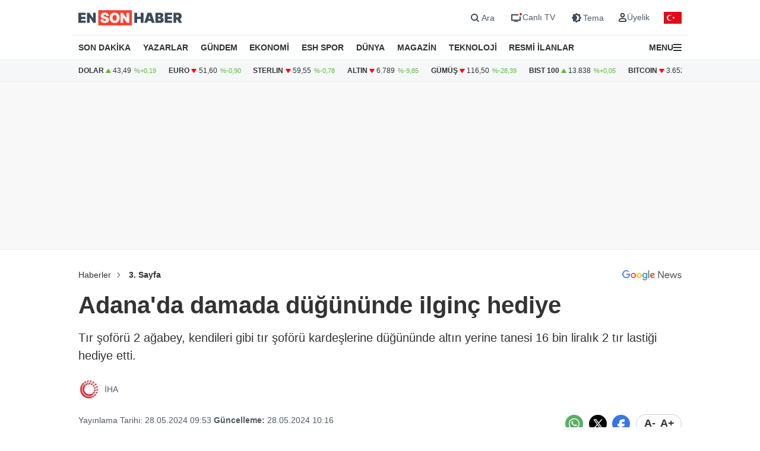

--- FILE ---
content_type: text/html; charset=UTF-8
request_url: https://www.ensonhaber.com/3-sayfa/adanada-damada-dugununde-ilginc-hediye
body_size: 12735
content:
<!doctype html>
<html lang="tr">

<head>
    <meta charset="UTF-8">
    <meta http-equiv="Content-Type" content="text/html; charset=UTF-8">
    <meta name="viewport" content="width=device-width, initial-scale=1.0">
    <meta http-equiv="X-UA-Compatible" content="IE=edge">    
    <title>Adana&#039;da damada düğününde ilginç hediye</title>
    <meta name="title" content="Adana&#039;da damada düğününde ilginç hediye" />
    <meta name="description" content="Tır şoförü 2 ağabey, kendileri gibi tır şoförü kardeşlerine düğününde altın yerine tanesi 16 bin liralık 2 tır lastiği hediye etti." />
    <meta name="robots" content="max-image-preview:large">


    <link rel="canonical" href="https://www.ensonhaber.com/3-sayfa/adanada-damada-dugununde-ilginc-hediye" />
            <link rel="amphtml" href="https://www.ensonhaber.com/amp/3-sayfa/adanada-damada-dugununde-ilginc-hediye" />
        <link rel="image_src" href="https://imgcdn.ensonhaber.com/media/esh/2024/05/28/1307057_e334ed.jpg?w=1200&h=675" />
    <!-- Article Meta -->
    <meta name="articleSection" content="news">
    <meta name="articleAuthor" content="İHA" />
    <meta name="url" content="https://www.ensonhaber.com/3-sayfa/adanada-damada-dugununde-ilginc-hediye">
    <meta name="datePublished" content="2024-05-28T09:53:00+03:00">
    <meta name="dateModified" content="2024-05-28T10:16:00+03:00">
    <meta property="mrf:authors" content="Adile Topçu" />


    <!-- Open Graph -->
    <meta property="og:type" content="article" />
    <meta property="og:title" content="Adana&#039;da damada düğününde ilginç hediye" />
    <meta property="og:description" content="Tır şoförü 2 ağabey, kendileri gibi tır şoförü kardeşlerine düğününde altın yerine tanesi 16 bin liralık 2 tır lastiği hediye etti." />
    <meta property="og:url" content="https://www.ensonhaber.com/3-sayfa/adanada-damada-dugununde-ilginc-hediye" />
    <meta property="og:image" content="https://imgcdn.ensonhaber.com/media/esh/2024/05/28/1307057_e334ed.jpg?w=1200&h=675" />
    <meta property="og:image:width" content="1200" />
    <meta property="og:image:height" content="675" />
    <meta property="og:locale" content="tr_TR" />
    <meta property="og:site_name" content="Ensonhaber" />

    <meta property="fb:app_id" content="1395396780711602" />

    <!-- Twitter Card -->
    <meta name="twitter:card" content="summary_large_image" />
    <meta name="twitter:site" content="@ensonhaber" />
    <meta name="twitter:creator" content="@ensonhaber" />
    <meta name="twitter:title" content="Adana&#039;da damada düğününde ilginç hediye" />
    <meta name="twitter:description" content="Tır şoförü 2 ağabey, kendileri gibi tır şoförü kardeşlerine düğününde altın yerine tanesi 16 bin liralık 2 tır lastiği hediye etti." />
    <meta name="twitter:image" content="https://imgcdn.ensonhaber.com/media/esh/2024/05/28/1307057_e334ed.jpg?w=1200&h=675">
    <meta name="twitter:url" content="https://www.ensonhaber.com/3-sayfa/adanada-damada-dugununde-ilginc-hediye" />
        <meta http-equiv="x-dns-prefetch-control" content="on" />
    <link rel="dns-prefetch" href="https://static.criteo.net">
    <link rel="dns-prefetch" href="https://pagead2.googlesyndication.com">
    <link rel="dns-prefetch" href="https://www.google.com">
    <link rel="dns-prefetch" href="https://www.google-analytics.com">
    <link rel="dns-prefetch" href="https://www.googletagmanager.com">
    <link rel="dns-prefetch" href="https://www.googletagservices.com">
    <link rel="dns-prefetch" href="https://securepubads.g.doubleclick.net">
    <link rel="dns-prefetch" href="https://tpc.googlesyndication.com">
    <link rel="preconnect" href="https://imgcdn.ensonhaber.com" />
    <link rel="preconnect" href="https://s2.ensonhaber.com" />
    <link rel="preconnect" href="https://securepubads.g.doubleclick.net">
    <link rel="preconnect" href="https://tpc.googlesyndication.com">



<link rel="shortcut icon" type="image/png" href="https://www.ensonhaber.com/assets/img/favicon/icon.webp" />

        <link rel="preload" fetchpriority="high" href="https://securepubads.g.doubleclick.net/tag/js/gpt.js" as="script"/>
<script async src="https://securepubads.g.doubleclick.net/tag/js/gpt.js"></script>

<!-- Google Tag Manager -->
<script>(function(w,d,s,l,i){w[l]=w[l]||[];w[l].push({'gtm.start':
            new Date().getTime(),event:'gtm.js'});var f=d.getElementsByTagName(s)[0],
        j=d.createElement(s),dl=l!='dataLayer'?'&l='+l:'';j.async=true;j.src=
        'https://www.googletagmanager.com/gtm.js?id='+i+dl;f.parentNode.insertBefore(j,f);
    })(window,document,'script','dataLayer','GTM-PL4PL92');</script>
<!-- End Google Tag Manager -->

<script>!function(){var t=document.createElement("script");t.setAttribute("src",'https://cdn.p.analitik.bik.gov.tr/tracker'+(typeof Intl!=="undefined"?(typeof (Intl||"").PluralRules!=="undefined"?'1':typeof Promise!=="undefined"?'2':typeof MutationObserver!=='undefined'?'3':'4'):'4')+'.js'),t.setAttribute("data-website-id","562cb786-235a-4aec-8b45-75140a84acb5"),t.setAttribute("data-host-url",'//562cb786-235a-4aec-8b45-75140a84acb5.collector.p.analitik.bik.gov.tr'),document.head.appendChild(t)}();</script>

<link rel="manifest" href="/manifest.json?data=Bildirt&v6">

    <link rel="preload" href="https://s2.ensonhaber.com/assets/css/pages/detail.min.css?vs125_6641238" as="style">
<link rel="stylesheet" href="https://s2.ensonhaber.com/assets/css/pages/detail.min.css?vs125_6641238">
    <link rel="preload" href="https://s2.ensonhaber.com/assets/css/pages/ai.min.css?vs125_6641238" as="style">
<link rel="stylesheet" href="https://s2.ensonhaber.com/assets/css/pages/ai.min.css?vs125_6641238">


    <link rel="preload" as="image" href="https://imgcdn.ensonhaber.com/media/esh/2024/05/28/1307057_e334ed.jpg?w=1200&h=675" fetchpriority="high" />

    <link rel='modulepreload' href='https://s2.ensonhaber.com/assets/js/eshTag.modern.js?vs125_6641238'>
<link rel='modulepreload' href='https://s2.ensonhaber.com/assets/js/detail.modern.js?vs125_6641238'>
<link rel='modulepreload' href='https://s2.ensonhaber.com/assets/js/common.modern.js?vs125_6641238'>
    <link rel='stylesheet' href='https://s2.ensonhaber.com/assets/vendor/player2/css/eshplayer.min.css?vs125_6641238'>
    <script type="application/ld+json">{"@context":"https://schema.org","@type":"NewsArticle","inLanguage":"tr-TR","genre":"news","headline":"Adana'da damada düğününde ilginç hediye","alternativeHeadline":"Adana'da damada düğününde ilginç hediye","articleSection":"3. Sayfa","mainEntityOfPage":{"@type":"WebPage","@id":"https://www.ensonhaber.com/3-sayfa/adanada-damada-dugununde-ilginc-hediye"},"datePublished":"2024-05-28T09:53:00+03:00","dateModified":"2024-05-28T10:16:00+03:00","image":["https://imgcdn.ensonhaber.com/media/esh/2024/05/28/1307057_e334ed.jpg?w=1200&h=900","https://imgcdn.ensonhaber.com/media/esh/2024/05/28/1307057_e334ed.jpg?w=1200&h=675","https://imgcdn.ensonhaber.com/media/esh/2024/05/28/1307057_e334ed.jpg?w=900&h=900"],"description":"Tır şoförü 2 ağabey, kendileri gibi tır şoförü kardeşlerine düğününde altın yerine tanesi 16 bin liralık 2 tır lastiği hediye etti.","articleBody":"Adana'nın Çukurova ilçesinde yaşayan tır şoförü Lut Han Kocabaş, Ayşe Nur Eroğlu ile dünyaevine girdi.\n\nÇift, düğün salonuna gitmeden önce kentte tırlarla düğün konvoyu yaparken, hediyeleri ise herkesi şaşırttı.\n\nDüğün salonundaki takı merasiminde ise damadın kendisi gibi tır şoförü olan ağabeyleri Semih ve Sefa Kocabaş, kardeşlerine tır lastiği hediye etti.\n\nKırmızı kurdeleye sarılan 2 tır lastiğinin damada takı olarak hediye edilmesi davetlilerin de ilgisini çekti.\n\n\"Çok manidar oldu\"\n\nİhlas Haber Ajansı’na konuşan Lut Han Kocabaş, lastiğe ihtiyacı olduğunu anlatarak, “Biz tır kullanmayı çok seviyoruz ve bu mesleği 3. kuşak olarak devam ettiriyoruz. Ağabeylerim bana böyle sürpriz hazırlamışlar. Çok manidar oldu. \n\nDiğer takılara göre ayrı bir yeri oldu. Sürdükçe ağabeylerimi hatırlayacağım. Gerçekten de lastik ihtiyacım vardı iyi oldu. Herkes çok şaşırdı, ben de çok şaşırdım.” dedi.\n\n\"Davetliler çok beğendi\"\n\nAyşenur Kocabaş ise hediye karşısında çok şaşırdığını belirterek, “Biz bunun esprisini kendi aramızda yapıyorduk ama gerçek olacağını hiç düşünmemiştim. Hiç söylenmemişti bize bu hediye. \n\nGerçekten çok ilginç oldu. Davetliler çok beğendi. Düğün konvoyu yapmıştık tırlarla, ona çok şaşırmıştım ama bu daha güzel oldu.” ifadelerini kullandı.","wordCount":199,"author":{"@type":"Person","name":"İHA"},"publishingPrinciples":"https://www.ensonhaber.com/yayin-ilkeleri","publisher":{"@type":"Organization","name":"Ensonhaber","logo":{"@type":"ImageObject","url":"https://www.ensonhaber.com/assets/img/logo/eshlogo.png","width":"600","height":"60"}}}</script><script type="application/ld+json">{"@context":"https://schema.org","@type":"BreadcrumbList","itemListElement":[{"@type":"ListItem","position":1,"name":"Haberler","item":"https://www.ensonhaber.com"},{"@type":"ListItem","position":2,"name":"3. Sayfa","item":"https://www.ensonhaber.com/3-sayfa"},{"@type":"ListItem","position":3,"name":"Adana'da damada düğününde ilginç hediye","item":"https://www.ensonhaber.com/3-sayfa/adanada-damada-dugununde-ilginc-hediye"}]}</script>


</head>

<body data-bs-theme="light">

    <!-- header -->
    <!-- Google Tag Manager (noscript) -->
<noscript><iframe src="https://www.googletagmanager.com/ns.html?id=GTM-PL4PL92" height="0" width="0" style="display:none;visibility:hidden"></iframe></noscript>
<!-- End Google Tag Manager (noscript) -->

<header id="header">

    <!-- main menu -->
    <div class="main-menu">

    <!-- top bar -->
    <div class="top-bar">
        <div class="container">

            <!-- nav toggler -->
            <div class="nav-icon">
                <button class="nav-toggler rs-text" aria-label="Menu">
                                        <svg width="18" height="18" xmlns="http://www.w3.org/2000/svg" xml:space="preserve" style="fill-rule:evenodd;clip-rule:evenodd;stroke-linejoin:round;stroke-miterlimit:2" viewBox="0 0 59 50">
                        <path d="M0 0h58.333v8.333H0V0Zm0 20.833h58.333v8.334H0v-8.334Zm0 20.834h58.333V50H0v-8.333Z" style="fill:var(--text-color);fill-rule:nonzero"/>
                    </svg>
                </button>
            </div>
            <!-- //nav toggler -->

            <a href="/" title="Ensonhaber" class="logo">                <img src="https://s2.ensonhaber.com/assets/img/logo.svg" alt="Ensonhaber" width="175" height="26" class="light" />
                <img loading="lazy" src="https://s2.ensonhaber.com/assets/img/logo-dark.svg" alt="Ensonhaber" width="175" height="26" class="dark" />
            </a>
            
            <!-- right nav -->
            <div class="right-nav">

                <!-- top links -->
                <div class="top-links" >

                   <button class="search" aria-label="Arama" onclick="searchForm();">
                        <span>
                            <svg class="ci" width="18" height="18" xmlns="http://www.w3.org/2000/svg" xml:space="preserve" style="fill-rule:evenodd;clip-rule:evenodd;stroke-linejoin:round;stroke-miterlimit:2" viewBox="0 0 23 23"><path d="M10.4 11.5 4.728 5.828a.777.777 0 1 1 1.1-1.1L11.5 10.4l5.672-5.672a.777.777 0 1 1 1.1 1.1L12.6 11.5l5.672 5.672a.777.777 0 1 1-1.1 1.1L11.5 12.6l-5.672 5.672a.777.777 0 1 1-1.1-1.1L10.4 11.5Z" style="fill:var(--text-color);stroke:var(--text-color);stroke-width:1px"/></svg>
                            <svg class="light si" width="23" height="23" xmlns="http://www.w3.org/2000/svg" fill="none"><path fill-rule="evenodd" d="M15 11a4 4 0 1 1-8 0 4 4 0 0 1 8 0Zm-.524 4.89a6 6 0 1 1 1.414-1.414l3.317 3.317-1.414 1.414-3.316-3.316Z" clip-rule="evenodd" style="fill:#3E4959;" /></svg>
                            <svg class="dark si" width="23" height="23" xmlns="http://www.w3.org/2000/svg" fill="none"><path fill-rule="evenodd" d="M15 11a4 4 0 1 1-8 0 4 4 0 0 1 8 0Zm-.524 4.89a6 6 0 1 1 1.414-1.414l3.317 3.317-1.414 1.414-3.316-3.316Z" clip-rule="evenodd" style="fill:#FFFFFF;" /></svg>
                        </span>
                        <span>Ara</span>
                    </button>

                    <a href="/canli-tv"  target="_blank" title="Canlı TV">
                        <span>
                            <svg class="light" width="23" height="23" xmlns="http://www.w3.org/2000/svg" fill="none"><path style="fill:#3E4959;" fill-rule="evenodd" d="M16 6H4v11h16v-7a3.981 3.981 0 0 1-2-.535V15H6V8h10.535A3.982 3.982 0 0 1 16 6ZM8 18s1.5-.5 4-.5 4 .5 4 .5v1H8v-1Z" clip-rule="evenodd"/><circle cx="20" cy="6" r="2" fill="#ED0D0D"/></svg>
                            <svg class="dark" width="23" height="23" xmlns="http://www.w3.org/2000/svg" fill="none"><path style="fill:#FFFFFF;" fill-rule="evenodd" d="M16 6H4v11h16v-7a3.981 3.981 0 0 1-2-.535V15H6V8h10.535A3.982 3.982 0 0 1 16 6ZM8 18s1.5-.5 4-.5 4 .5 4 .5v1H8v-1Z" clip-rule="evenodd"/><circle cx="20" cy="6" r="2" fill="#ED0D0D"/></svg>
                        </span>
                        <span>Canlı TV</span>
                    </a>

                    <button aria-label="Tema değiştir (Gece/Gündüz)" onclick="switchTheme();">
                        <span>
                                                        <svg class="light" width="23" height="23" xmlns="http://www.w3.org/2000/svg" fill="none"><path style="fill:#3E4959;" fill-rule="evenodd" d="M12 3.515 14.485 6H18v3.515L20.485 12 18 14.485V18h-3.515L12 20.485 9.515 18H6v-3.515L3.515 12 6 9.515V6h3.515L12 3.515ZM13 12a4.501 4.501 0 0 1-2.75 4.147 4.5 4.5 0 1 0 0-8.294A4.501 4.501 0 0 1 13 12Z" clip-rule="evenodd"/></svg>
                            <svg class="dark" width="23" height="23" xmlns="http://www.w3.org/2000/svg" xml:space="preserve" style="fill-rule:evenodd;clip-rule:evenodd;stroke-linejoin:round;stroke-miterlimit:2" viewBox="0 0 100 100"><path d="M60.355 25 50 14.645 39.645 25H25v14.645L14.645 50 25 60.355V75h14.645L50 85.355 60.355 75H75V60.355L85.355 50 75 39.645V25H60.355Zm8.395 25c0 10.355-8.395 18.75-18.75 18.75S31.25 60.355 31.25 50 39.645 31.25 50 31.25 68.75 39.645 68.75 50ZM50 62.5c6.904 0 12.5-5.596 12.5-12.5S56.904 37.5 50 37.5 37.5 43.096 37.5 50 43.096 62.5 50 62.5Z" style="fill:#fff"/></svg>
                        </span>
                        <span>Tema</span>
                    </button>

                    <div class="userprofil" id="userLoginBt">
                        <a href="/login" title="Kullanıcı Girişi" class="userprofil-link">
                            <span>
                                <svg width="15" height="15" xmlns="http://www.w3.org/2000/svg" xml:space="preserve" style="fill-rule:evenodd;clip-rule:evenodd;stroke-linecap:round;stroke-linejoin:round" viewBox="0 0 433 496"><path d="M479.261 464H320.733c-46.657 2.317-87.994 30.816-106.751 73.6-22.624 44.416 22.528 86.4 75.04 86.4h221.951c52.544 0 97.696-41.984 75.04-86.4-18.755-42.784-60.093-71.283-106.752-73.6ZM495.997 272c0 53.019-42.979 96-96 96-53.018 0-95.999-42.981-95.999-96s42.981-96 95.999-96a95.998 95.998 0 0 1 96 96Z" style="fill:none;stroke:var(--text-color);stroke-width:60px" transform="translate(-184 -152)"/></svg>
                            </span>
                            <span>Üyelik</span>
                        </a>
                    </div>

                </div>
                <!-- //top links -->

                <!-- bayrak -->
                <span id="bayrak" class="bayrak" aria-hidden="true">
                    <svg aria-hidden="true" focusable="false" xmlns="http://www.w3.org/2000/svg" width="30" height="20" viewBox="0 -30000 90000 60000"><path fill="#e30a17" d="M0-30000h90000v60000H0z"/><path fill="#fff" d="m41750 0 13568-4408-8386 11541V-7133l8386 11541zm925 8021a15000 15000 0 1 1 0-16042 12000 12000 0 1 0 0 16042z"/></svg>
                </span>
                <!-- bayrak -->

            </div>
            <!-- //right nav -->

        </div>
    </div>
    <!-- //top bar -->


</div>    <!-- //main menu -->

    <!-- search form -->
    <div id="search-form" role="search" aria-label="Site içi arama">
    <div class="container">

        <div class="row align-items-center">
            <div class="col">
                <input type="search" id="search-input" name="q" placeholder="Ensonhaber'de Ara" />
            </div>
            <div class="col-1 d-none d-sm-block">
                <button type="submit" class="search-button" id="search-button">
                    <svg width="20" height="20" xmlns="http://www.w3.org/2000/svg" xml:space="preserve" style="fill-rule:evenodd;clip-rule:evenodd;stroke-linecap:round;stroke-linejoin:round" viewBox="0 0 496 497">
                        <path d="M176 360.496c.001-88.012 62.175-163.767 148.496-180.934 86.323-17.167 172.752 29.035 206.426 110.351 33.676 81.316 5.219 175.095-67.965 223.985-73.184 48.889-170.715 39.273-232.941-22.97A184.478 184.478 0 0 1 176 360.496Z" style="fill:none;stroke:var(--sep-color);stroke-width:48px" transform="translate(-152 -152)"/>
                        <path d="M544.928 544.944 624 624.016" style="fill:none;fill-rule:nonzero;stroke:var(--sep-color);stroke-width:48px" transform="translate(-152 -152)"/>
                    </svg>
                </button>
            </div>
        </div>

    </div>
</div>

<script>
    /* ESC Key*/
    document.addEventListener('keydown', function(event) {
        if (event.key === 'Escape' || event.key === 'Esc') {

            // Hide Search Form
            const searchdiv = document.getElementById('search-form');
            if(searchdiv.classList.contains('active')) {
                searchForm();
            }

        }
    });
</script>    <!-- //search form -->

</header>

<!-- nav -->
<nav id="mainnav">
    <div class="container">
        <ul>
            <li><a href="/son-dakika-haberleri">SON DAKİKA</a></li>
            <li><a href="/yazarlar">YAZARLAR</a></li>
            <li><a href="/gundem">GÜNDEM</a></li>
            <li><a href="/ekonomi">EKONOMİ</a></li>
            <li><a href="/kralspor">ESH SPOR</a></li>
            <li><a href="/dunya">DÜNYA</a></li>
            <li><a href="/magazin">MAGAZİN</a></li>
            <li><a href="/teknoloji">TEKNOLOJİ</a></li>
            <li><a href="/resmi-ilanlar">RESMİ İLANLAR</a></li>
            <li>

                <!-- nav toggler -->
                <div class="nav-icon">
                    <button class="nav-toggler" aria-label="Menu">
                        <span>MENU</span>
                        <svg width="14" height="14" xmlns="http://www.w3.org/2000/svg" xml:space="preserve" style="fill-rule:evenodd;clip-rule:evenodd;stroke-linejoin:round;stroke-miterlimit:2" viewBox="0 0 59 50">
                            <path d="M0 0h58.333v8.333H0V0Zm0 20.833h58.333v8.334H0v-8.334Zm0 20.834h58.333V50H0v-8.333Z" style="fill:var(--text-color);fill-rule:nonzero"/>
                        </svg>
                    </button>
                </div>
                <!-- //nav toggler -->

            </li>
        </ul>

    </div>
</nav>
<!-- //nav -->

<!-- offcanvas nav -->
<div id="offcanvas-nav" aria-label="Ana menü" aria-hidden="true" tabindex="-1">
    <div class="inner">

        <!-- top -->
        <div class="top">

            <!-- logo -->
            <div  class="logo">
                <img loading="lazy" src="https://s2.ensonhaber.com/assets/img/logo.svg" alt="Ensonhaber" width="135" height="25" class="light" />
                <img loading="lazy" src="https://s2.ensonhaber.com/assets/img/logo-dark.svg" alt="Ensonhaber" width="135" height="25" class="dark" />
            </div>
            <!-- //logo -->

            <!-- close -->
            <button  aria-label="Kapat" class="close nav-toggler">
                <svg width="13" height="13" xmlns="http://www.w3.org/2000/svg" xml:space="preserve" style="fill-rule:evenodd;clip-rule:evenodd;stroke-linejoin:round;stroke-miterlimit:2" viewBox="0 0 3334 3334">
                  <path d="M1666.67 1195.27 2764.3 97.63c130.167-130.173 341.233-130.173 471.4 0 130.167 130.177 130.167 341.23 0 471.407l-1097.63 1097.63 1097.63 1097.63c130.167 130.167 130.167 341.233 0 471.4-130.167 130.167-341.233 130.167-471.4 0l-1097.63-1097.63-1097.63 1097.63c-130.177 130.167-341.23 130.167-471.407 0-130.173-130.167-130.173-341.233 0-471.4l1097.64-1097.63L97.633 569.037C-32.54 438.86-32.54 227.807 97.633 97.63c130.177-130.173 341.23-130.173 471.407 0l1097.63 1097.64Z" style="fill:var(--text-color)"/>
                </svg>
            </button>
            <!-- //close -->

        </div>
        <!-- //top -->

        <!-- buttons -->
        <div class="buttons">
                       <a href="https://videonuz.ensonhaber.com" target="_blank">
                <svg xmlns="http://www.w3.org/2000/svg" width="18" height="18" fill="none" viewBox="0 0 24 24"><path style="fill:var(--icon-color);" fill-rule="evenodd" d="M11.075 7.508c-1.329-.784-2.825.283-2.825 1.705v5.574c0 1.422 1.496 2.489 2.825 1.705l4.72-2.787c1.273-.752 1.273-2.658 0-3.41l-4.72-2.787ZM9.75 9.213c0-.198.096-.337.21-.408a.323.323 0 0 1 .352-.005l4.72 2.787a.465.465 0 0 1 .218.413.465.465 0 0 1-.218.413l-4.72 2.787a.323.323 0 0 1-.353-.005.467.467 0 0 1-.209-.408V9.213Z" clip-rule="evenodd"/><path style="fill:var(--icon-color);" fill-rule="evenodd" d="M12 1.25C6.063 1.25 1.25 6.063 1.25 12S6.063 22.75 12 22.75 22.75 17.937 22.75 12 17.937 1.25 12 1.25ZM2.75 12a9.25 9.25 0 1 1 18.5 0 9.25 9.25 0 0 1-18.5 0Z" clip-rule="evenodd"/></svg>
                <span>Video</span>
            </a>
            <a href="/canli-tv">
                <svg xmlns="http://www.w3.org/2000/svg" width="18" height="18" fill="none" viewBox="0 0 24 24"><path style="fill:var(--icon-color);" fill-rule="evenodd" d="M15.488 1.43a.75.75 0 0 1 .081 1.058L13.202 5.25h2.853c1.367 0 2.47 0 3.337.117.9.12 1.658.38 2.26.981.602.602.86 1.36.982 2.26.116.867.116 1.97.116 3.337v4.11c0 1.367 0 2.47-.116 3.337-.122.9-.38 1.658-.982 2.26-.602.602-1.36.86-2.26.982-.867.116-1.97.116-3.337.116h-8.11c-1.367 0-2.47 0-3.337-.116-.9-.122-1.658-.38-2.26-.982-.602-.602-.86-1.36-.981-2.26-.117-.867-.117-1.97-.117-3.337v-4.11c0-1.367 0-2.47.117-3.337.12-.9.38-1.658.981-2.26.602-.602 1.36-.86 2.26-.981.867-.117 1.97-.117 3.337-.117h2.853L8.43 2.488a.75.75 0 1 1 1.138-.976L12 4.348l2.43-2.836a.75.75 0 0 1 1.058-.081Zm1.262 5.32v14.5c1.046-.004 1.826-.02 2.442-.103.734-.099 1.122-.28 1.399-.556.277-.277.457-.665.556-1.4.101-.755.103-1.756.103-3.191v-4c0-1.435-.002-2.437-.103-3.192-.099-.734-.28-1.122-.556-1.399-.277-.277-.665-.457-1.4-.556-.615-.083-1.395-.099-2.441-.102Zm-1.5 14.5V6.75H8c-1.435 0-2.437.002-3.192.103-.734.099-1.122.28-1.399.556-.277.277-.457.665-.556 1.4-.101.754-.103 1.756-.103 3.191v4c0 1.435.002 2.436.103 3.192.099.734.28 1.122.556 1.399.277.277.665.457 1.4.556.754.101 1.756.103 3.191.103h7.25Z" clip-rule="evenodd"/><path style="fill:var(--icon-color);" d="M20 16a1 1 0 1 0-2 0 1 1 0 0 0 2 0ZM20 12a1 1 0 1 0-2 0 1 1 0 0 0 2 0Z"/></svg>
                <span>Canlı TV</span>
            </a>
            <button aria-label="tema" onclick="switchTheme();">
                <svg class="light" xmlns="http://www.w3.org/2000/svg" width="18" height="18" fill="none" viewBox="0 0 24 24"><path style="fill:var(--icon-color);" fill-rule="evenodd" d="M12 1.25a.75.75 0 0 1 .75.75v1a.75.75 0 0 1-1.5 0V2a.75.75 0 0 1 .75-.75ZM4.399 4.399a.75.75 0 0 1 1.06 0l.393.392a.75.75 0 0 1-1.06 1.061l-.393-.393a.75.75 0 0 1 0-1.06Zm15.202 0a.75.75 0 0 1 0 1.06l-.393.393a.75.75 0 0 1-1.06-1.06l.393-.393a.75.75 0 0 1 1.06 0ZM12 6.75a5.25 5.25 0 1 0 0 10.5 5.25 5.25 0 0 0 0-10.5ZM5.25 12a6.75 6.75 0 1 1 13.5 0 6.75 6.75 0 0 1-13.5 0Zm-4 0a.75.75 0 0 1 .75-.75h1a.75.75 0 0 1 0 1.5H2a.75.75 0 0 1-.75-.75Zm19 0a.75.75 0 0 1 .75-.75h1a.75.75 0 0 1 0 1.5h-1a.75.75 0 0 1-.75-.75Zm-2.102 6.148a.75.75 0 0 1 1.06 0l.393.393a.75.75 0 1 1-1.06 1.06l-.393-.393a.75.75 0 0 1 0-1.06Zm-12.296 0a.75.75 0 0 1 0 1.06l-.393.393a.75.75 0 1 1-1.06-1.06l.392-.393a.75.75 0 0 1 1.061 0ZM12 20.25a.75.75 0 0 1 .75.75v1a.75.75 0 0 1-1.5 0v-1a.75.75 0 0 1 .75-.75Z" clip-rule="evenodd"/></svg>
                <svg class="dark" xmlns="http://www.w3.org/2000/svg" width="18" height="18" fill="none" viewBox="0 0 24 24"><path style="fill:var(--icon-color);" fill-rule="evenodd" d="M11.017 2.802a9.25 9.25 0 1 0 10.181 10.181A7.25 7.25 0 1 1 11.017 2.802ZM1.25 12C1.25 6.063 6.063 1.25 12 1.25c.717 0 1.075.571 1.137 1.026.059.438-.103.995-.606 1.299a5.75 5.75 0 1 0 7.894 7.894c.304-.503.861-.665 1.299-.606.455.062 1.026.42 1.026 1.137 0 5.937-4.813 10.75-10.75 10.75S1.25 17.937 1.25 12Z" clip-rule="evenodd"/></svg>
                <span>Tema</span>
            </button>
            <button aria-label="arama" id="search-link" onclick="navSearchForm();">
                <svg class="hide-icon" xmlns="http://www.w3.org/2000/svg" width="18" height="18" fill="none" viewBox="0 0 24 24"><path style="fill:var(--icon-color);" fill-rule="evenodd" d="M11.5 2.75a8.75 8.75 0 1 0 0 17.5 8.75 8.75 0 0 0 0-17.5ZM1.25 11.5c0-5.66 4.59-10.25 10.25-10.25S21.75 5.84 21.75 11.5c0 2.56-.939 4.902-2.491 6.698l3.271 3.272a.75.75 0 1 1-1.06 1.06l-3.272-3.271A10.21 10.21 0 0 1 11.5 21.75c-5.66 0-10.25-4.59-10.25-10.25Zm7 0a.75.75 0 0 1 .75-.75h5a.75.75 0 0 1 0 1.5H9a.75.75 0 0 1-.75-.75Z" clip-rule="evenodd"/></svg>
                <svg class="show-icon" xmlns="http://www.w3.org/2000/svg" width="18" height="18" fill="none" viewBox="0 0 24 24"><path style="fill:var(--icon-color);" fill-rule="evenodd" d="M11.5 2.75a8.75 8.75 0 1 0 0 17.5 8.75 8.75 0 0 0 0-17.5ZM1.25 11.5c0-5.66 4.59-10.25 10.25-10.25S21.75 5.84 21.75 11.5c0 2.56-.939 4.902-2.491 6.698l3.271 3.272a.75.75 0 1 1-1.06 1.06l-3.272-3.271A10.21 10.21 0 0 1 11.5 21.75c-5.66 0-10.25-4.59-10.25-10.25Z" clip-rule="evenodd"/></svg>
                <span>Arama</span>
            </button>
        </div>
        <!-- //buttons -->

        <!-- search -->
        <label id="nav-search">
            <input id="nav-search-input" type="search" name="q" placeholder="Ensonhaber'de Ara">
            <button type="submit" id="nav-search-button">Ara</button>
        </label>
        <!-- //search -->

        <!-- categories -->
        <div class="categories scroll">

            <!-- nav items -->
            <ul>

                <li>
                    <a href="/canli-tv" class="title">Canlı Tv</a>
                </li>
                <li>
                    <a href="/namaz-vakitleri" class="title">Namaz Vakitleri</a>
                </li>
                <li>
                    <a href="/gundem" class="title">Gündem</a>
                </li>
                <li>
                    <a href="/yazarlar" class="title">Yazarlar</a>
                </li>
                <li>
                    <a href="/dunya" class="title">Dünya</a>
                </li>
                <li>
                    <a href="/ekonomi" class="title">Ekonomi</a>
                </li>
                <li>
                    <a href="/kralspor" class="title">ESH Spor</a>
                </li>
                <li>
                    <a href="/magazin" class="title">Magazin</a>
                </li>
                <li>
                    <a href="/teknoloji" class="title">Teknoloji</a>
                </li>
                <li>
                    <a href="/saglik" class="title">Sağlık</a>
                </li>

                <li><a href="/otomobil">Otomobil</a></li>
                <li><a href="/emlak">Emlak</a></li>
                <li><a href="/politika">Politika</a></li>
                <li><a href="/3-sayfa">3. Sayfa</a></li>
                <li><a href="/egitim-haberleri">Eğitim</a></li>
                <li><a href="/ic-haber">İç Haber</a></li>
                <li><a href="/kultur-sanat">Kültür Sanat</a></li>
                <li><a href="/medya">Medya</a></li>
                <li><a href="/yasam">Yaşam</a></li>
                <li><a href="/biyografi">Biyografi</a></li>
                <li><a href="/tarih-haberleri">Tarih</a></li>

            </ul>
            <!-- //nav items -->

            <!-- stores -->
            <div class="stores">
                <a href="https://play.google.com/store/apps/details?id=com.ysb.esh&hl=tr" target="_blank">
                    <img class="menu-lazy" data-src="https://s2.ensonhaber.com/assets/img/stores/android.svg" alt="Google Play" loading="lazy">
                    <div class="text-content">
                        Google Store'dan
                        <span>İndirin</span>
                    </div>
                </a>

                <a href="https://apps.apple.com/us/app/ensonhaber/id353599677" target="_blank">
                    <img class="menu-lazy" data-src="https://s2.ensonhaber.com/assets/img/stores/apple.svg" alt="App Store" loading="lazy">
                    <div class="text-content">
                        APP Store'dan
                        <span>İndirin</span>
                    </div>
                </a>

                <a href="https://appgallery.huawei.com/app/C101130345" target="_blank">
                    <img class="menu-lazy"  data-src="https://s2.ensonhaber.com/assets/img/stores/huawei.svg" alt="Huawei AppGallery" loading="lazy">
                    <div class="text-content">
                        APP Gallery'den
                        <span>İndirin</span>
                    </div>
                </a>
            </div>
            <!-- //stores -->

        </div>
        <!-- //categories -->

        <!-- bottom -->
        <div class="bottom">
            <div class="copyright">&copy; 2026  Ensonhaber AŞ. Tüm Hakları Saklıdır</div>
        </div>
        <!-- bottom -->

    </div>
</div>

<!-- //offcanvas nav -->


    <!-- //header -->

    <!-- doviz bar -->
    <div class="doviz-bar" role="complementary" aria-label="Döviz kuru bilgileri">
    <div class="container">

        <!-- currency bar -->
        <div class="currency-bar">
    <ul>
        <li>
            DOLAR
            <span class="up"></span>
            <span class="amount">43,49</span>
            <span class="change" aria-hidden="true">%+0,19</span>
        </li>
        <li>
            EURO
            <span class="down"></span>
            <span class="amount">51,60</span>
            <span class="change" aria-hidden="true">%-0,90</span>
        </li>
        <li>
            STERLIN
            <span class="down"></span>
            <span class="amount">59,55</span>
            <span class="change" aria-hidden="true">%-0,78</span>
        </li>
        <li>
            ALTIN
            <span class="down"></span>
            <span class="amount">6.789</span>
            <span class="change" aria-hidden="true">%-9,85</span>
        </li>
        <li>
            GÜMÜŞ
            <span class="down"></span>
            <span class="amount">116,50</span>
            <span class="change" aria-hidden="true">%-28,39</span>
        </li>
        <li>
            BIST 100
            <span class="up"></span>
            <span class="amount">13.838</span>
            <span class="change" aria-hidden="true">%+0,05</span>
        </li>
        <li>
            BITCOIN
            <span class="down"></span>
            <span class="amount">3.652.128</span>
            <span class="change" aria-hidden="true">%-0,27</span>
        </li>
    </ul>
</div>        <!-- //currency bar -->

      
    </div>
</div>
    <!-- //doviz bar -->

    <!-- main -->
    <main id="main">

        <div class="infinity-item" data-id="1307057" data-title="Adana'da damada düğününde ilginç hediye" data-url="/3-sayfa/adanada-damada-dugununde-ilginc-hediye" data-next="" data-video="0">


            <section class="bn-fw bg-top">
                <!-- banner -->
                <div class="eshx bn-desktop" data-id="detailmasthead" data-config='{"path":"/9170022/ESH_DESKTOP_DETAY/masthead_1","sizes":{"desktop":[[970,250], [900,250]],"mobile": [[300, 250],[320, 100]]},"refresh":false}'></div>
                <!-- //banner -->
            </section>



            <!-- detail -->
            <section class="detail">
                <div class="container">

                    <!-- breadcrumb -->
                    <div class="row align-items-center mb-2">
                        <div class="col col-8 col-md-9">
                            <nav aria-label="breadcrumb">
                                <ol class="breadcrumb mt-0 mb-0">
                                    <li class="breadcrumb-item"><a href="https://www.ensonhaber.com">Haberler</a></li>
                                    <li class="breadcrumb-item"><strong> <a href="/3-sayfa">3. Sayfa</a></strong></li>
                                                                    </ol>
                            </nav>
                        </div>
                        <div class="col col-4 col-md-3">
                            <a href="https://news.google.com/publications/CAAqBwgKMJDvkQswkoSnAw" class="google-news-link" target="_blank" title="Abone ol: Google News">
                                <img loading="lazy" src="https://s2.ensonhaber.com/assets/img/icons/google-news-logo.svg" width="100" height="20" alt="Abone ol: Google News" />
                            </a>
                        </div>
                    </div>
                    <!-- //breadcrumb -->

                    <!-- article -->
                    <div class="news-header">
                        <!-- title -->
                        <h1>Adana'da damada düğününde ilginç hediye</h1>
                        <h2>Tır şoförü 2 ağabey, kendileri gibi tır şoförü kardeşlerine düğününde altın yerine tanesi 16 bin liralık 2 tır lastiği hediye etti.</h2>
                        <!-- //title -->

                        <!-- content meta -->
                        <div class="content-meta">

                            <!-- source -->
                            <div class="source">
                                <span class="icon"><img src="https://s2.ensonhaber.com/assets/img/logo/iha.jpg" width="40" height="40" alt="İHA" /></span>
                                İHA                            </div>
                            <!-- //source -->

                        </div>
                        <!-- //content meta -->
                        <!-- content meta -->
                        <div class="content-meta">

                            <!-- date -->
                            <div class="date">

                                <!-- published -->
                                <span class="published">
                                    Yayınlama Tarihi: <span>28.05.2024 09:53</span>
                                </span>
                                <!-- published -->

                                                                    <!-- updated -->
                                    <span class="updated">
                                        Güncelleme: <time datetime="2024-05-28T10:16:00+03:00">28.05.2024 10:16</time>
                                    </span>
                                    <!-- //updated -->
                                

                                
                            </div>
                            <!-- //date -->
                            <!-- social share -->
                            <div class="social-share">

                                <button aria-label="Whatsapp'da Paylaş" data-share-platform="Whatsapp">
 <i aria-hidden="true" class="eshicon-whatsapp"></i>
</button>

<button aria-label="Twitter'da Paylaş" data-share-platform="Twitter">
    <i aria-hidden="true" class="eshicon-x"></i>
</button>

<button aria-label="Facebook'da Paylaş" data-share-platform="Facebook">
   <i aria-hidden="true" class="eshicon-facebook"></i>
</button>



                                <!-- text resize -->
                                <div class="text-resize">
                                    <button aria-label="Metni küçült" onclick="detail.rsText('down');">A-</button>
                                    <button aria-label="Metni Büyüt" onclick="detail.rsText('up');">A+</button>
                                </div>
                                <!-- //text resize -->

                            </div>
                            <!-- //social share -->



                        </div>
                        <!-- //content meta -->
                    </div>
                    <!-- body -->
                    <div class="row">

                        <div class="col-lg-8">
                            <div class="news-body">
                                <!-- content -->
                                <div class="content">
                                    
                                        <div class="col" style="width:100%; aspect-ratio: 16/9;">
                                            <div id="esh-video-player-298175" class="esh-video-container eshplayer"
                                                data-videosrc="https://vcdn.ensonhaber.com/flv/flvideo/v/2024/05/28/adanada-tir-soforu-damada-altin-yerine-lastik-hediye-etti_4pb0.mp4"
                                                data-poster="https://imgcdn.ensonhaber.com/media/esh/2024/05/28/1307057_e334ed.jpg?w=800&h=450"
                                                data-setup='{}'
                                                data-title=""
                                                data-url=""
                                                data-adtagurl="https://pubads.g.doubleclick.net/gampad/ads?iu=/9170022/videonuz_new&description_url=https://www.ensonhaber.com/3-sayfa/adanada-damada-dugununde-ilginc-hediye&tfcd=0&npa=0&sz=400x300%7C640x360%7C640x480%7C1280x720%7C1920x1080&ciu_szs=728x90%2C300x250&gdfp_req=1&unviewed_position_start=1&output=vast&env=vp&impl=s&correlator=1769902365"
                                                data-sayurl="https://api-stg.ensonhaber.com/esh/say/vid/298175">

                                            </div>
                                        </div>

                                        <script>
                                            document.addEventListener('DOMContentLoaded', function() {
                                                EshPlayer('esh-video-player-298175');
                                            });
                                        </script>



                                        <script defer src="//imasdk.googleapis.com/js/sdkloader/ima3.js"></script>
                                        <script defer src='https://s2.ensonhaber.com/assets/vendor/player2/js/eshplayer.js?vs125_6641238'></script>

                                                                            
                                                                        <div property="articleBody">
                                        <p class="text">Adana'nın Çukurova ilçesinde yaşayan tır şoförü Lut Han Kocabaş, Ayşe Nur Eroğlu ile dünyaevine girdi.</p><p class="text">Çift, düğün salonuna gitmeden önce kentte tırlarla düğün konvoyu yaparken, hediyeleri ise herkesi şaşırttı.</p><p class="text">Düğün salonundaki takı merasiminde ise damadın kendisi gibi tır şoförü olan ağabeyleri Semih ve Sefa Kocabaş, kardeşlerine tır lastiği hediye etti.</p><div class="content-ads"><div data-id="center1" class="eshx ad-slot" style="text-align: center; margin: 10px auto;"></div></div> <p class="text">Kırmızı kurdeleye sarılan 2 tır lastiğinin damada takı olarak hediye edilmesi davetlilerin de ilgisini çekti.</p><p><strong>"Çok manidar oldu"</strong></p><p class="text">İhlas Haber Ajansı’na konuşan Lut Han Kocabaş, lastiğe ihtiyacı olduğunu anlatarak, <em><b>“Biz tır kullanmayı çok seviyoruz ve bu mesleği 3. kuşak olarak devam ettiriyoruz. Ağabeylerim bana böyle sürpriz hazırlamışlar. Çok manidar oldu. </b></em></p><p class="text"><em><b>Diğer takılara göre ayrı bir yeri oldu. Sürdükçe ağabeylerimi hatırlayacağım. Gerçekten de lastik ihtiyacım vardı iyi oldu. Herkes çok şaşırdı, ben de çok şaşırdım.</b></em>” dedi.</p><p><img loading="lazy" class="lazyload" width="703" height="395" src="https://imgcdn.ensonhaber.com/media/esh/2024/05/28/66557f2cd017a355__w1200xh800.jpg?w=1200"></p><p><strong>"Davetliler çok beğendi"</strong></p><p class="text">Ayşenur Kocabaş ise hediye karşısında çok şaşırdığını belirterek<em><b>, “Biz bunun esprisini kendi aramızda yapıyorduk ama gerçek olacağını hiç düşünmemiştim. Hiç söylenmemişti bize bu hediye. </b></em></p><p class="text"><em><b>G</b></em><em><b>erçekten çok ilginç oldu. Davetliler çok beğendi. Düğün konvoyu yapmıştık tırlarla, ona çok şaşırmıştım ama bu daha güzel oldu.”</b></em> ifadelerini kullandı.</p><p><img loading="lazy" class="lazyload" width="703" height="395" src="https://imgcdn.ensonhaber.com/media/esh/2024/05/28/66557f3b2ebe6900__w1200xh2670.jpg?w=1200"></p><p><img loading="lazy" class="lazyload" width="703" height="395" src="https://imgcdn.ensonhaber.com/media/esh/2024/05/28/66557f3b2b703634__w1200xh2133.jpg?w=1200"></p><p><img loading="lazy" class="lazyload" width="703" height="395" src="https://imgcdn.ensonhaber.com/media/esh/2024/05/28/66557f3b2f167717__w1200xh800.jpg?w=1200"></p><p><img loading="lazy" class="lazyload" width="703" height="395" src="https://imgcdn.ensonhaber.com/media/esh/2024/05/28/66557f3b35402755__w1200xh800.jpg?w=1200"></p><p><img loading="lazy" class="lazyload" width="703" height="395" src="https://imgcdn.ensonhaber.com/media/esh/2024/05/28/66557f3b2fdad748__w1200xh800.jpg?w=1200"></p>                                    </div>


                                </div>
                                <!-- //content -->


                                
                                <!-- comments -->

                                                                <!-- //comments -->
                            </div>

                            <!-- banner -->
                            <div class="eshx bn-desktop" style="text-align: center" data-id="detail_related" data-config='{"path":"/2075820/esh_related","sizes":{"desktop":[[600,300], [300,250]],"mobile": [[300, 250],[320, 100]]},"refresh":false}'></div>
                            <!-- //banner -->

                           
                            
                                <div style="padding: 6rem 0 3rem 0;">
                                    <div id="eshcomment-1307057"></div>
                                </div>

                                <script>
                                    document.addEventListener('DOMContentLoaded', function() {
                                        const commentDiv = document.getElementById(`eshcomment-1307057`);

                                        function loadEshComment() {
                                            if (typeof EshCommentInit === 'function') {
                                                new EshCommentInit(`eshcomment-1307057`);

                                                if (commentDiv) {
                                                    commentDiv.classList.add('commentloaded');
                                                }
                                            } else {
                                                const script = document.createElement('script');
                                                script.src = 'https://s2.ensonhaber.com/assets/js/eshcomment.modern.js?v2';
                                                script.onload = function() {
                                                    new EshCommentInit(`eshcomment-1307057`);

                                                    if (commentDiv) {
                                                        commentDiv.classList.add('commentloaded');
                                                    }
                                                };
                                                document.body.appendChild(script);
                                            }
                                        }

                                        if ('requestIdleCallback' in window) {
                                            requestIdleCallback(loadEshComment, {
                                                timeout: 3000
                                            });
                                        } else {
                                            setTimeout(loadEshComment, 2000);
                                        }
                                    });
                                </script>

                            
                            <script src="https://jsc.idealmedia.io/site/867206.js" async></script>


                            <div class="relatedpartner">
                                <div data-type="_mgwidget" data-widget-id="1866171"></div>
                                <script>(function(w,q){w[q]=w[q]||[];w[q].push(["_mgc.load"])})(window,"_mgq");</script>
                            </div>
                                                        



                        </div>

                        <!-- sidebar (only md+) -->
                        <div class="col-lg-4">
                            <div class="sidebar">

                                <div class="eshx banner mb-4" style="text-align: center; min-height: 300px; " data-id="detay_sidebar1" data-config='{"path":"/9170022/ESHv2/detay_sidebar2","sizes":{"desktop":[[300,600] , [320,480], [320,600]]},"refresh":false,"onlyDesktop":true}'></div>


                                <!-- hotnews -->
                                <h3>3. Sayfa Haberleri </h3>

<ul class="sidebar-hotnews mb-4">
        <li class="row gx-0  mb-3 item">
        <div class="col-6">
            <a href="/3-sayfa/bursada-bicakli-kavgada-1-kisi-yaralandi" target="_blank">
                <img loading="lazy" src="https://imgcdn.ensonhaber.com/media/esh/2026/02/01/697e8d3085ecb944.jpg?w=320&h=240" alt="Bursa&#039;da bıçaklı kavgada 1 kişi yaralandı" width="148" height="111"/>
            </a>
        </div>
        <div class="textwrapper col-6">
            <a href="/3-sayfa/bursada-bicakli-kavgada-1-kisi-yaralandi" target="_blank" >
                <span class="text mb-2">Bursa'da bıçaklı kavgada 1 kişi yaralandı</span>
            </a>
        </div>
    </li>
        <li class="row gx-0  mb-3 item">
        <div class="col-6">
            <a href="/3-sayfa/vanda-iranli-yolcu-510-gram-eroin-ile-yakalandi" target="_blank">
                <img loading="lazy" src="https://imgcdn.ensonhaber.com/media/esh/2026/02/01/697e8cac6ee21491.jpg?w=320&h=240" alt="Van&#039;da İranlı yolcu 510 gram eroin ile yakalandı" width="148" height="111"/>
            </a>
        </div>
        <div class="textwrapper col-6">
            <a href="/3-sayfa/vanda-iranli-yolcu-510-gram-eroin-ile-yakalandi" target="_blank" >
                <span class="text mb-2">Van'da İranlı yolcu 510 gram eroin ile yakalandı</span>
            </a>
        </div>
    </li>
        <li class="row gx-0  mb-3 item">
        <div class="col-6">
            <a href="/3-sayfa/kirklarelide-kezzapli-saldiri-iddiasi" target="_blank">
                <img loading="lazy" src="https://imgcdn.ensonhaber.com/media/esh/2026/02/01/697e86b59aa46561.jpg?w=320&h=240" alt="Kırklareli&#039;de kezzaplı saldırı iddiası" width="148" height="111"/>
            </a>
        </div>
        <div class="textwrapper col-6">
            <a href="/3-sayfa/kirklarelide-kezzapli-saldiri-iddiasi" target="_blank" >
                <span class="text mb-2">Kırklareli'de kezzaplı saldırı iddiası</span>
            </a>
        </div>
    </li>
    </ul>
                                                                <!-- //hotnews -->
                                <div class="sticky">
                                    <div class="eshx banner mb-4" style="text-align: center; min-height: 300px; " data-id="detay_sidebar2" data-config='{"path":"/9170022/ESHv2/detay_sidebar2","sizes":{"desktop":[[300,600] , [320,480], [320,600]]},"refresh":false,"onlyDesktop":true}'></div>
                                </div>

                            </div>
                            <!-- sidebar (only md+) -->
                        </div>
                    </div>
                    <!-- //body -->
                    <!-- //article -->

                </div>
            </section>
            <!-- //detail -->

        </div>

        <div class="pageend" style="height: 1px;"></div>

    </main>
    <!-- //main -->

    <!-- pageskin -->
    <div id="pageskin">
    <div class="container">

        <!-- left -->
        <div id="pageskin_sol" class="left eshx pageskin-left">

        </div>
        <!-- //left -->

        <!-- right -->
        <div id="pageskin_sag" class="right eshx pageskin-right">

        </div>
        <!-- //right -->

    </div>
</div>
    <!-- //pageskin -->

    <!-- footer -->
    <footer>
    <div class="footer-main">
        <div class="container">
            <div class="row">
                <div class="col-lg-4 col-md-6 footer-card">
                    <a href="/" class="footer-logo">
                        <img src="https://s2.ensonhaber.com/assets/img/logo-dark.svg" alt="Ensonhaber" width="200" height="33">
                    </a>
                    <div class="footer-apps">
                        <div class="footer-title">Mobil Uygulamalarımız</div>
                        <div class="app-buttons">
                            <a href="https://apps.apple.com/us/app/ensonhaber/id353599677" target="_blank" rel="noopener">
                                <img src="https://s2.ensonhaber.com/assets/img/logo/apple.svg" width="150" alt="appstore ensonhaber">
                            </a>
                            <a href="https://play.google.com/store/apps/details?id=com.ysb.esh" target="_blank" rel="noopener">
                                <img src="https://s2.ensonhaber.com/assets/img/logo/googleplay.svg" width="150" alt="Haber Uygulaması">
                            </a>
                        </div>
                    </div>
                    <div class="footer-social footer-card">
                        <div class="footer-title">Sosyal Medya</div>
                        <div class="social-links text-center text-md-start">
    <a href="https://www.linkedin.com/company/ensonhaber-medya/" target="_blank" aria-label="Linkedin" rel="noopener"><span aria-hidden="true" class="eshicon-linkedin"></span></a>
    <a href="https://t.me/ensonhaber" target="_blank" aria-label="Telegram" rel="noopener"><span aria-hidden="true" class="eshicon-telegram"></span></a>
    <a href="https://www.youtube.com/channel/UCZHf28-BG2Pz-UFqYJiZBeg" target="_blank" aria-label="youtube" rel="noopener"><span aria-hidden="true" class="eshicon-youtube"></span></a>
    <a href="https://twitter.com/ensonhaber" target="_blank" aria-label="Twitter" rel="noopener"><span aria-hidden="true" class="eshicon-x"></span></a>
    <a href="https://www.instagram.com/ensonhaber/" target="_blank" aria-label="İnstagram" rel="noopener"><span aria-hidden="true" class="eshicon-instagram"></span></a>
    <a href="https://www.facebook.com/ensonhaber" target="_blank" aria-label="Facebook" rel="noopener"><span aria-hidden="true" class="eshicon-facebook"></span></a>
</div>
                    </div>
                </div>
                <div class="links col-lg-8">
                    <div class="row g-4">
                        <div class="col-md-4 col-6">
                            <div class="footer-heading"><a href="/">Haberler</a></div>
                            <ul class="footer-menu">
                                <li><a href="/gundem">Güncel Haberler</a></li>
                                <li><a href="/kralspor">Spor Haberleri</a></li>
                                <li><a href="/ekonomi">Ekonomi Haberleri</a></li>
                                <li><a href="/yasam">Yaşam Haberler</a></li>
                                <li><a href="/dunya">Dünya Haberleri</a></li>
                                <li><a href="/tum-haberler">Tüm Haberler</a></li>
                            </ul>
                        </div>
                        <div class="col-md-4 col-6">
                            <div class="footer-heading">Servisler</div>
                            <ul class="footer-menu">
                                <li><a href="/foto-galeri">Foto Galeri</a></li>
                                <li><a href="/oyunlar">Oyunlar</a></li>
                                <li><a href="/biyografi">Biyografiler</a></li>
                                <li><a href="/namaz-vakitleri">Namaz Vakitleri</a></li>
                                <li><a href="/son-depremler">Son Depremler</a></li>
                                <li><a href="/rss-servisleri">Rss Servisleri</a></li>
                            </ul>
                        </div>
                        <div class="col-md-4 col-6">
                            <div class="footer-heading">Kurumsal</div>
                            <ul class="footer-menu">
                                <li><a href="/hakkimizda">Hakkımızda</a></li>
                                <li><a href="/kunye">Künye</a></li>
                                <li><a href="/iletisim">İletişim</a></li>
                                <li><a href="/yayin-ilkeleri">Yayın İlkeleri</a></li>
                                <li><a href="/veri-politikasi">KVKK Politikası</a></li>
                                <li><a href="/gizlilik-sozlesmesi">Gizlilik Politikası</a></li>

                            </ul>
                        </div>
                    </div>
                </div>
            </div>
        </div>
    </div>
    <div class="footer-bottom">
        <div class="container">
            <div class="footer-bottom-inner">
                <div>
                    <p class="footer-copyright">© 2026 <strong>Ensonhaber Medya A.Ş.</strong> Tüm hakları saklıdır.</p>
                    <p class="copyright-detail">ensonhaber.com internet sitesinde yayınlanan yazı, haber ve fotoğrafların her türlü telif hakkı Ensonhaber Medya A.Ş'ye aittir. İzin alınmadan, kaynak gösterilerek dahi iktibas edilemez.</p>
                </div>
                <div class="legal-links">
                    <a href="/cerez-politikasi">Çerez Politikası</a>
                    <a href="/gizlilik-sozlesmesi">Gizlilik</a>
                </div>
            </div>
        </div>
    </div>
</footer>
    <!-- //footer -->


    <script>
        window.editor = "Adile Topçu";
        window.haberId = 1307057;
        window.catId = 13;
        window.published = "2024-05-28 09:53:15";
        window.tip = "h";
        window.hitType = 1;
    </script>
    <script async id="gncinf" src="https://s2.ensonhaber.com/assets/js/infinity.modern.js?v499"></script>
    <script type="text/javascript">
        document.getElementById("gncinf").onload = function() {
            const sonsuzKaydirma = new InfinityScroll({
                containerSelector: '#main',
                onPageChange: (element) => {

                    // window.detail.relatedPartner();
                },
                onLoadSuccess: () => {
                    handleNewContent();

                }
            });
        };
    </script>
    <script type='module' src='https://s2.ensonhaber.com/assets/js/detail.modern.js?vs125_6641238'></script>
<script nomodule defer src='https://s2.ensonhaber.com/assets/js/detail.min.js?vs125_6641238'></script>
        
    <!-- bootstrap js -->
<!-- //bootstrap js -->

<script type='module' src='https://s2.ensonhaber.com/assets/js/common.modern.js?vs125_6641238'></script>
<script nomodule defer src='https://s2.ensonhaber.com/assets/js/common.min.js?vs125_6641238'></script>
<script type='module' src='https://s2.ensonhaber.com/assets/js/eshTag.modern.js?vs125_6641238'></script>
<script nomodule defer src='https://s2.ensonhaber.com/assets/js/eshTag.min.js?vs125_6641238'></script>
<script defer src='https://s2.ensonhaber.com/assets/js/splash2.modern.js?vs125_6641238'></script>


<script>var uygulamaid="235769-8451-5685-4582-9434-6";</script>
<script defer src="https://cdn2.bildirt.com/BildirtSDKfiles.js"></script>


    

</body>

</html>


--- FILE ---
content_type: text/html; charset=utf-8
request_url: https://www.google.com/recaptcha/api2/aframe
body_size: 186
content:
<!DOCTYPE HTML><html><head><meta http-equiv="content-type" content="text/html; charset=UTF-8"></head><body><script nonce="zFbbF8ZOHQDS-3eF2zXJRg">/** Anti-fraud and anti-abuse applications only. See google.com/recaptcha */ try{var clients={'sodar':'https://pagead2.googlesyndication.com/pagead/sodar?'};window.addEventListener("message",function(a){try{if(a.source===window.parent){var b=JSON.parse(a.data);var c=clients[b['id']];if(c){var d=document.createElement('img');d.src=c+b['params']+'&rc='+(localStorage.getItem("rc::a")?sessionStorage.getItem("rc::b"):"");window.document.body.appendChild(d);sessionStorage.setItem("rc::e",parseInt(sessionStorage.getItem("rc::e")||0)+1);localStorage.setItem("rc::h",'1769902371175');}}}catch(b){}});window.parent.postMessage("_grecaptcha_ready", "*");}catch(b){}</script></body></html>

--- FILE ---
content_type: text/css
request_url: https://s2.ensonhaber.com/assets/css/pages/ai.min.css?vs125_6641238
body_size: 722
content:
.news-summary-wrapper{margin-top:20px}.news-summary-wrapper .icon{display:inline-block;width:1em;height:1em;stroke-width:0;stroke:currentColor;fill:currentColor}.news-summary-wrapper .news-summary{border:1px solid var(--border-color);border-radius:2px;display:inline-block;float:left;margin:0 auto 18px;overflow:hidden;padding:1px;width:100%;box-shadow:0 1px 3px rgba(0,0,0,.05)}.news-summary-wrapper .summary-content{background-color:var(--soft-grey);border-radius:2px;display:inline-block;float:left;overflow:hidden;width:100%}.news-summary-wrapper .animated-text{color:#495057;visibility:hidden}.news-summary-wrapper .summary-icon-wrapper{display:flex;float:left;margin:0 0 0 8px}.news-summary-wrapper .summary-icon{color:#6c757d;font-weight:500;font-size:18px}.news-summary-wrapper .header-wrapper{align-items:center;display:flex;float:left;position:relative;padding:0;width:100%}.news-summary-wrapper .arrow-icon{display:inline-block;float:left;font-size:12px;position:absolute;right:6px;top:calc(50% - 6px);transition:.25s;z-index:1}.news-summary-wrapper .expanded .arrow-icon{transform:rotate(180deg)}.news-summary-wrapper .title-button{border-radius:6px;border:none;background-color:transparent;cursor:pointer;display:inline-block;float:left;padding:10px 21px 10px 10px;position:relative;width:100%;z-index:2}.news-summary-wrapper .title-text{color:#495057;display:flex;float:left;font-size:14px;font-weight:600;line-height:20px;text-align:left;width:100%}.news-summary-wrapper .show-text{display:inline-block;float:left;margin:0 0 0 5px;transition:.2s}.news-summary-wrapper .expanded .show-text{display:none}.news-summary-wrapper .subtitle{color:#6c757d;display:inline-block;float:left;font-size:11px;font-family:Inter,sans-serif;font-weight:400;line-height:16px;text-align:left;width:100%}.news-summary-wrapper .content-wrapper{display:inline-block;float:left;max-height:0;padding:0 20px;transition:.25s;width:100%}.news-summary-wrapper .expanded .content-wrapper{max-height:800px}.news-summary-wrapper .summary-list{display:inline-block;float:left;margin:0;padding:0;width:100%;box-sizing:border-box}.news-summary-wrapper .summary-item{color:var(--text-color);display:inline-block;float:left;font-size:15px;font-weight:400;line-height:22px;list-style-type:none;margin-bottom:6px;position:relative;padding-left:12px;width:100%;box-sizing:border-box;padding-right:10px;word-wrap:break-word;overflow-wrap:break-word}.news-summary-wrapper .summary-item::before{background:#adb5bd;border-radius:50%;content:'';height:4px;left:0;position:absolute;top:9px;width:4px}.news-summary-wrapper .divider-line{background-color:#dee2e6;display:inline-block;height:1px;float:left;margin:0 0 6px;width:100%}.news-summary-wrapper .bottom-section{display:flex;float:left;width:100%;align-items:center}.news-summary-wrapper .bottom-left{display:flex;float:left;margin:0;align-items:center;flex-direction:column;align-items:flex-start}.news-summary-wrapper .bottom-right{display:flex;float:right;margin-left:auto}.news-summary-wrapper .feedback-text{color:#6c757d;display:inline-block;float:left;font-family:Inter,sans-serif;font-size:11px;font-weight:400;line-height:14px;margin:0 8px 0 0;position:relative}.news-summary-wrapper .feedback-button,.news-summary-wrapper a.feedback-button{border:0;background:0 0;color:#868e96;display:inline-block;float:left;font-family:Inter,sans-serif;font-size:11px;font-weight:500;height:auto;line-height:14px;padding:0;text-transform:none}.news-summary-wrapper .feedback-button:hover{color:#dc362c}.news-summary-wrapper .external-button .icon{position:absolute;right:1px;font-size:18px;margin:2px 0 0;top:50%;transform:translate(0,-50%)}.news-summary-wrapper .fade-in{opacity:0}.news-summary-wrapper .visible{transition:opacity .3s;opacity:1}.news-summary-wrapper .expanded-state{transition:.2s}.news-summary-wrapper .expanded-content.expanded-state{max-height:none}@keyframes title-animation{to{background-position:200% 0}}.news-summary-wrapper .animated-title .title-text{animation:3.6s cubic-bezier(.37,0,.63,1) infinite title-animation;background:linear-gradient(270deg,rgb(0 81 255) 0,#c938e3 50%,#4941fb 100%) 0 0/50% 100%;-webkit-background-clip:text;background-clip:text;color:transparent}@media screen and (min-width:1024px){.news-summary-wrapper .mobile-hidden{display:inline-block}}@media (min-width:1200px){.news-summary-wrapper .summary-icon-wrapper{margin-left:12px}.news-summary-wrapper .title-button{padding-left:13px}.news-summary-wrapper .summary-icon{font-size:23px}.news-summary-wrapper .arrow-icon{font-size:13px;right:14px}}@media (min-width:560px){.news-summary-wrapper .bottom-left{display:flex;flex-direction:row;align-items:flex-start}.news-summary-wrapper .external-button .icon{font-size:19px;right:4px}.news-summary-wrapper .feedback-text{font-size:13px;line-height:22px}.news-summary-wrapper .feedback-button,.news-summary-wrapper a.feedback-button{font-size:13px}}@media (max-width:560px){.news-summary-wrapper .content-wrapper{padding:0 12px}.news-summary-wrapper .summary-item{font-size:1rem;line-height:22px;padding-right:15px}}@media (max-width:370px){.news-summary-wrapper .content-wrapper{padding:0 10px}.news-summary-wrapper .summary-item{font-size:13px;line-height:20px;padding-left:12px;padding-right:12px}.news-summary-wrapper .summary-item::before{width:4px;height:4px;top:8px}}@media (max-width:337px){.news-summary-wrapper .feedback-button,.news-summary-wrapper .feedback-text,.news-summary-wrapper a.feedback-button{font-size:11px}}


--- FILE ---
content_type: application/javascript; charset=utf-8
request_url: https://fundingchoicesmessages.google.com/f/AGSKWxVW0vB_Y42EnzGJPsjyMhijWREub9YwUW0Dn1a7hEYduoGjS_eMr-biSD5AXtP5Mfh9Lpi5WTYTBoKfmpHrKv99u9fFSOu1dXgvPk7_qZguehQG5FPFhkFP8coYpUACimaeJZwrxkvrzwOYFbRt9G7NR14lQTLvoHZNXfIQdEOtjtQS8lpxpvdiIxbq/__fixed_ad./ad3_ima./facebooksex./ad?pos_/admixer-
body_size: -1285
content:
window['9e213ba7-c61c-4f8e-a42a-42f1dae5680b'] = true;

--- FILE ---
content_type: application/x-javascript; charset=utf-8
request_url: https://servicer.idealmedia.io/1866171/1?nocmp=1&tcfV2=1&sessionId=697e9124-06919&sessionPage=1&sessionNumberWeek=1&sessionNumber=1&cpicon=1&scale_metric_1=64.00&scale_metric_2=258.06&scale_metric_3=100.00&cbuster=1769902373520714453651&pvid=6730fb59-7da8-4970-9499-633be9f1a6e4&implVersion=17&lct=1764663600&mp4=1&ap=1&consentStrLen=0&wlid=369c79ad-83fd-4716-b20b-0151c39b977c&uniqId=09548&childs=1866172&niet=4g&nisd=false&jsp=body&evt=%5B%7B%22event%22%3A1%2C%22methods%22%3A%5B1%2C2%5D%7D%2C%7B%22event%22%3A2%2C%22methods%22%3A%5B1%2C2%5D%7D%5D&pv=5&jsv=es6&dpr=1&hashCommit=4ca4e459&apt=2024-05-28T10%3A16%3A00%2B03%3A00&tfre=8301&w=670&h=683&tl=150&tlp=1,2,3,4,5,6&sz=211x305&szp=1,2,3,4,5,6&szl=1,2,3;4,5,6&cxurl=https%3A%2F%2Fwww.ensonhaber.com%2F3-sayfa%2Fadanada-damada-dugununde-ilginc-hediye&ref=&lu=https%3A%2F%2Fwww.ensonhaber.com%2F3-sayfa%2Fadanada-damada-dugununde-ilginc-hediye
body_size: 2492
content:
var _mgq=_mgq||[];
_mgq.push(["IdealmediaLoadGoods1866171_09548",[
["Brainberries","15119493","1","Dare To Watch: 6 Movies So Bad They're Good","","0","","","","KrD2q_-pO4LItyhB5eeJTI-CJIN1gFqfNhQGX3lZRPFZN9O8aak_blf08H9m4z-iJ5-V9RiSmN6raXcKPkq-drjsIrhGeXKPvjmF6gyDWPbYOAcaQSm7eRTGGL5ZMhgG",{"i":"https://s-img.idealmedia.io/g/15119493/492x277/-/[base64].webp?v=1769902373-cq938_Px-3EEgTtATC4Mu_-UUvKIm8xhZ50CyITgiJM","l":"https://clck.idealmedia.io/ghits/15119493/i/59025977/3/pp/1/1?h=KrD2q_-pO4LItyhB5eeJTI-CJIN1gFqfNhQGX3lZRPFZN9O8aak_blf08H9m4z-iJ5-V9RiSmN6raXcKPkq-drjsIrhGeXKPvjmF6gyDWPbYOAcaQSm7eRTGGL5ZMhgG&rid=2a424a53-fefd-11f0-ba23-d404e6f98490&tt=Direct&att=3&afrd=288&iv=17&ct=1&gdprApplies=0&muid=q0vRvdhi03wf&st=-300&mp4=1&h2=RGCnD2pppFaSHdacZpvmnjwJbFoRiN5EvhqBp5xrp0yL9tR52MWqiV8Fb4B42L9mydkoC4-xbkpC_7uQ2ki27A**","adc":[],"sdl":0,"dl":"","type":"w","media-type":"static","clicktrackers":[],"cta":"Learn more","cdt":"","b":0.01,"catId":230,"tri":"2a431c32-fefd-11f0-ba23-d404e6f98490","crid":"15119493"}],
["mynet.com","11983065","1","Kerem Aktürkoğlu iddiaları ortalığı karıştırdı!","Fenerbahçe'nin sezon başında Benfica'dan 22.5 milyon euroya transfer ettiği Kerem Aktürkoğlu için son dönemlerde transferin UEFA kıskacında olduğu iddia ediliyordu","0","","","","KrD2q_-pO4LItyhB5eeJTDXdFx9XeGj6jj8FGpXVBdWdmhE0F6rkEqVCe63Z1VvoJP9NESf5a0MfIieRFDqB_OQvgUhqkDZqPF9Cp-lf7h2mw3sZ_33ucN1SGMcC2NHy",{"i":"https://s-img.idealmedia.io/n/11983065/492x277/94x0x1013x570/aHR0cDovL2ltZ2hvc3RzLmNvbS90LzkxODQzMy9kNTY5MzNkZGQ1M2RlYTdmOGViZWQ1ZWFmNDE5YmE2Ny5qcGVn.webp?v=1769902373-9gUZhTOjRKvU4ZXhbwkJ5VDpq0v0UvQjBP_2Pf1yEF0","l":"https://clck.idealmedia.io/pnews/11983065/i/1303663/pp/2/1?h=KrD2q_-pO4LItyhB5eeJTDXdFx9XeGj6jj8FGpXVBdWdmhE0F6rkEqVCe63Z1VvoJP9NESf5a0MfIieRFDqB_OQvgUhqkDZqPF9Cp-lf7h2mw3sZ_33ucN1SGMcC2NHy&utm_campaign=ensonhaber.com&utm_source=ensonhaber.com&utm_medium=referral&rid=2a424a53-fefd-11f0-ba23-d404e6f98490&tt=Direct&att=3&afrd=288&iv=17&ct=1&gdprApplies=0&muid=q0vRvdhi03wf&st=-300&mp4=1&h2=RGCnD2pppFaSHdacZpvmnjwJbFoRiN5EvhqBp5xrp0yL9tR52MWqiV8Fb4B42L9mydkoC4-xbkpC_7uQ2ki27A**","adc":[],"sdl":0,"dl":"","category":"Спорт","dbbr":0,"bbrt":0,"type":"e","media-type":"static","clicktrackers":[],"cta":"Daha Fazla Öğren","cdt":"","tri":"2a431c3a-fefd-11f0-ba23-d404e6f98490","crid":"11983065"}],
["Brainberries","8603796","1","How They Made Little Simba Look So Lifelike in 'The Lion King'","","0","","","","KrD2q_-pO4LItyhB5eeJTPDvQleYhvgnb0JsFQwMm83eSRSCzaS5hG2Ys_wbt6rXJ5-V9RiSmN6raXcKPkq-drjsIrhGeXKPvjmF6gyDWPZH6_4U_rCjjm7hlQ0cIXWw",{"i":"https://s-img.idealmedia.io/g/8603796/492x277/87x0x796x448/aHR0cDovL2ltZ2hvc3RzLmNvbS90LzIwMTktMDgvMTAxOTI0L2Y2MTA5MmZhNTFmYjE3NGI1ZjMxZmVjZTZkY2EzZWVkLmpwZWc.webp?v=1769902373-9Ouv_H8jfudyHIkiysH-QEv4aKHxlvue8GrrazVxiWY","l":"https://clck.idealmedia.io/ghits/8603796/i/59025977/3/pp/3/1?h=KrD2q_-pO4LItyhB5eeJTPDvQleYhvgnb0JsFQwMm83eSRSCzaS5hG2Ys_wbt6rXJ5-V9RiSmN6raXcKPkq-drjsIrhGeXKPvjmF6gyDWPZH6_4U_rCjjm7hlQ0cIXWw&rid=2a424a53-fefd-11f0-ba23-d404e6f98490&tt=Direct&att=3&afrd=288&iv=17&ct=1&gdprApplies=0&muid=q0vRvdhi03wf&st=-300&mp4=1&h2=RGCnD2pppFaSHdacZpvmnjwJbFoRiN5EvhqBp5xrp0yL9tR52MWqiV8Fb4B42L9mydkoC4-xbkpC_7uQ2ki27A**","adc":[],"sdl":0,"dl":"","type":"w","media-type":"static","clicktrackers":[],"cta":"Learn more","cdt":"","b":0.01,"catId":230,"tri":"2a431c3d-fefd-11f0-ba23-d404e6f98490","crid":"8603796"}],
["onedio.com","11976703","1","İslam Memiş \"Gümüşü kaçıranlar sakın üzülmesin\"","Para piyasaları uzmanı İslam Memiş, \"Gümüş trenini kaçıranlar üzülmesin\" diyerek bakır fiyatlarını işaret etti. Detaylar Onedio'da!","0","","","","KrD2q_-pO4LItyhB5eeJTKaDDYuBOic6XvDZrQFl9D0cQV27Zygk1k-CiYWatZdyJP9NESf5a0MfIieRFDqB_OQvgUhqkDZqPF9Cp-lf7h1nwDOL5JNdA8EZyFfCcu19",{"i":"https://s-img.idealmedia.io/n/11976703/492x277/93x0x1012x569/aHR0cDovL2ltZ2hvc3RzLmNvbS90LzIwMjYtMDEvOTE4NDIyLzMxMTc3YTRlNDBlZjRkZjhhMzNhMDBiODc1MDc4YTFhLmpwZWc.webp?v=1769902373-0OEYvJlyw3xuW2pfl8zBGo4nw9S-qL8DDG0MILK7SY8","l":"https://clck.idealmedia.io/pnews/11976703/i/1303663/pp/4/1?h=KrD2q_-pO4LItyhB5eeJTKaDDYuBOic6XvDZrQFl9D0cQV27Zygk1k-CiYWatZdyJP9NESf5a0MfIieRFDqB_OQvgUhqkDZqPF9Cp-lf7h1nwDOL5JNdA8EZyFfCcu19&utm_campaign=ensonhaber.com&utm_source=ensonhaber.com&utm_medium=referral&rid=2a424a53-fefd-11f0-ba23-d404e6f98490&tt=Direct&att=3&afrd=288&iv=17&ct=1&gdprApplies=0&muid=q0vRvdhi03wf&st=-300&mp4=1&h2=RGCnD2pppFaSHdacZpvmnjwJbFoRiN5EvhqBp5xrp0yL9tR52MWqiV8Fb4B42L9mydkoC4-xbkpC_7uQ2ki27A**","adc":[],"sdl":0,"dl":"","category":"Экономика","dbbr":0,"bbrt":0,"type":"e","media-type":"static","clicktrackers":[],"cta":"Daha Fazla Öğren","cdt":"","tri":"2a431c41-fefd-11f0-ba23-d404e6f98490","crid":"11976703"}],
["Brainberries","8603791","1","17 Astonishingly Beautiful Cave Churches","","0","","","","KrD2q_-pO4LItyhB5eeJTAprQ0MdJHNa6MjdJthVOxFWmMAHA2MXOSjOBn4sZfL-J5-V9RiSmN6raXcKPkq-drjsIrhGeXKPvjmF6gyDWPbX38aor_jQ2kjzdiZPb3Xn",{"i":"https://s-img.idealmedia.io/g/8603791/492x277/0x0x866x487/aHR0cDovL2ltZ2hvc3RzLmNvbS90LzIwMTktMDgvMTAxOTI0L2FmZjUwZTQ1ZGU4MTExMDA5YTdhYjRjZDExNzVmZGQyLmpwZWc.webp?v=1769902373-VVN9ojO8VUlNJSdUJ3A52yal2MHTRQCkfOqPsO21sSQ","l":"https://clck.idealmedia.io/ghits/8603791/i/59025977/3/pp/5/1?h=KrD2q_-pO4LItyhB5eeJTAprQ0MdJHNa6MjdJthVOxFWmMAHA2MXOSjOBn4sZfL-J5-V9RiSmN6raXcKPkq-drjsIrhGeXKPvjmF6gyDWPbX38aor_jQ2kjzdiZPb3Xn&rid=2a424a53-fefd-11f0-ba23-d404e6f98490&tt=Direct&att=3&afrd=288&iv=17&ct=1&gdprApplies=0&muid=q0vRvdhi03wf&st=-300&mp4=1&h2=RGCnD2pppFaSHdacZpvmnjwJbFoRiN5EvhqBp5xrp0yL9tR52MWqiV8Fb4B42L9mydkoC4-xbkpC_7uQ2ki27A**","adc":[],"sdl":0,"dl":"","type":"w","media-type":"static","clicktrackers":[],"cta":"Learn more","cdt":"","b":0.01,"catId":225,"tri":"2a431c44-fefd-11f0-ba23-d404e6f98490","crid":"8603791"}],
["mynet.com","11985293","1","Müstehcen görüntüleri internete sızdı! Karadağ karıştıran video","Cumhurbaşkanlığı Danışmanı ve eski istihbarat direktörü Dejan Vuksic ile İnsan Hakları Bakanlığı’nda genel müdür Mirjana Pajkovic'in birlikte olduğu anların videosu sosyal medyada hızla yayılırken, istifalar ise peş peşe geldi.","0","","","","KrD2q_-pO4LItyhB5eeJTNDfhXjbF-i7WVJBqDSsdiUVoKY6E5XCSXr2XlqDDW9IJP9NESf5a0MfIieRFDqB_OQvgUhqkDZqPF9Cp-lf7h3bXuSyGp30DP46T9Cy_C3q",{"i":"https://s-img.idealmedia.io/n/11985293/492x277/80x11x999x562/aHR0cDovL2ltZ2hvc3RzLmNvbS90LzIwMjYtMDEvOTE4NDMzLzMzNDgyYzRlZTcxNGRmMDQ0MTk5MmIyNzU5ZmI2ZThjLmpwZWc.webp?v=1769902373-uh1B6q_Eo2Pe3nxgFSRz-z6tzyE3WoIw3eDMGs4Snio","l":"https://clck.idealmedia.io/pnews/11985293/i/1303663/pp/6/1?h=KrD2q_-pO4LItyhB5eeJTNDfhXjbF-i7WVJBqDSsdiUVoKY6E5XCSXr2XlqDDW9IJP9NESf5a0MfIieRFDqB_OQvgUhqkDZqPF9Cp-lf7h3bXuSyGp30DP46T9Cy_C3q&utm_campaign=ensonhaber.com&utm_source=ensonhaber.com&utm_medium=referral&rid=2a424a53-fefd-11f0-ba23-d404e6f98490&tt=Direct&att=3&afrd=288&iv=17&ct=1&gdprApplies=0&muid=q0vRvdhi03wf&st=-300&mp4=1&h2=RGCnD2pppFaSHdacZpvmnjwJbFoRiN5EvhqBp5xrp0yL9tR52MWqiV8Fb4B42L9mydkoC4-xbkpC_7uQ2ki27A**","adc":[],"sdl":0,"dl":"","category":"Общество","dbbr":0,"bbrt":0,"type":"e","media-type":"static","clicktrackers":[],"cta":"Daha Fazla Öğren","cdt":"","tri":"2a431c47-fefd-11f0-ba23-d404e6f98490","crid":"11985293"}],],
{"awc":{},"dt":"desktop","ts":"","tt":"Direct","isBot":1,"h2":"RGCnD2pppFaSHdacZpvmnjwJbFoRiN5EvhqBp5xrp0yL9tR52MWqiV8Fb4B42L9mydkoC4-xbkpC_7uQ2ki27A**","ats":0,"rid":"2a424a53-fefd-11f0-ba23-d404e6f98490","pvid":"6730fb59-7da8-4970-9499-633be9f1a6e4","iv":17,"brid":32,"muidn":"q0vRvdhi03wf","dnt":0,"cv":2,"afrd":296,"consent":true,"adv_src_id":10796}]);
_mgqp();
